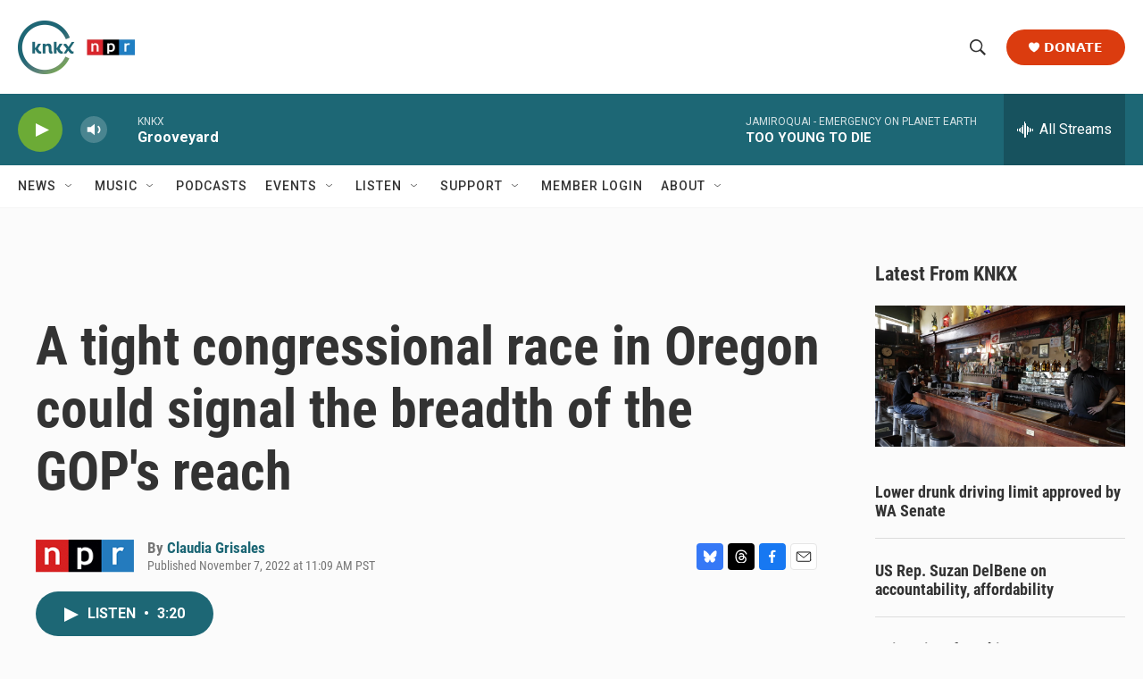

--- FILE ---
content_type: text/html; charset=utf-8
request_url: https://www.google.com/recaptcha/api2/aframe
body_size: 180
content:
<!DOCTYPE HTML><html><head><meta http-equiv="content-type" content="text/html; charset=UTF-8"></head><body><script nonce="Ibulfc5nhpi0QOu7ovr8kg">/** Anti-fraud and anti-abuse applications only. See google.com/recaptcha */ try{var clients={'sodar':'https://pagead2.googlesyndication.com/pagead/sodar?'};window.addEventListener("message",function(a){try{if(a.source===window.parent){var b=JSON.parse(a.data);var c=clients[b['id']];if(c){var d=document.createElement('img');d.src=c+b['params']+'&rc='+(localStorage.getItem("rc::a")?sessionStorage.getItem("rc::b"):"");window.document.body.appendChild(d);sessionStorage.setItem("rc::e",parseInt(sessionStorage.getItem("rc::e")||0)+1);localStorage.setItem("rc::h",'1769899474468');}}}catch(b){}});window.parent.postMessage("_grecaptcha_ready", "*");}catch(b){}</script></body></html>